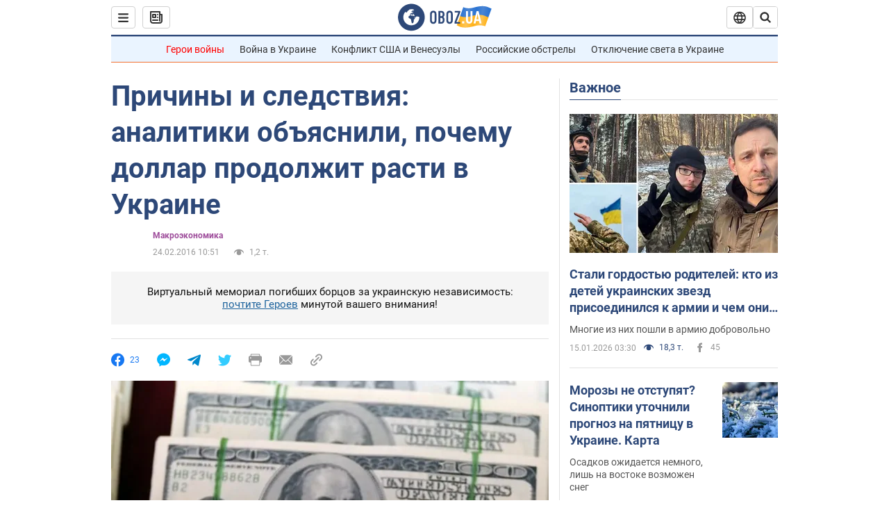

--- FILE ---
content_type: application/x-javascript; charset=utf-8
request_url: https://servicer.idealmedia.io/1418748/1?nocmp=1&sessionId=6969a8a9-03bf8&sessionPage=1&sessionNumberWeek=1&sessionNumber=1&scale_metric_1=64.00&scale_metric_2=256.00&scale_metric_3=100.00&cbuster=176853213789323850709&pvid=1a32a9f0-84b3-4a19-af7b-e31f503813a8&implVersion=11&lct=1763555100&mp4=1&ap=1&consentStrLen=0&wlid=dab397b8-4661-4b9b-bcc7-f97a91edeea8&uniqId=15d41&niet=4g&nisd=false&evt=%5B%7B%22event%22%3A1%2C%22methods%22%3A%5B1%2C2%5D%7D%2C%7B%22event%22%3A2%2C%22methods%22%3A%5B1%2C2%5D%7D%5D&pv=5&jsv=es6&dpr=1&hashCommit=cbd500eb&apt=2016-02-24T10%3A51%3A00&tfre=4145&w=0&h=1&tl=150&tlp=1&sz=0x1&szp=1&szl=1&cxurl=https%3A%2F%2Ffinance.obozrevatel.com%2Fanalytics-and-forecasts%2F61053-prichinyi-i-sledstviya-analitiki-obyasnili-pochemu-dollar-prodolzhit-rasti-v-ukraine.htm&ref=&lu=https%3A%2F%2Ffinance.obozrevatel.com%2Fanalytics-and-forecasts%2F61053-prichinyi-i-sledstviya-analitiki-obyasnili-pochemu-dollar-prodolzhit-rasti-v-ukraine.htm
body_size: 962
content:
var _mgq=_mgq||[];
_mgq.push(["IdealmediaLoadGoods1418748_15d41",[
["ua.tribuna.com","11946420","1","Дружина Усика потрапила у скандал через фото","Катерина Усик – дружина українського боксера та чемпіона світу у надважкій вазі за версіями WBC/WBA/IBF у надважкій вазі Олександра Усика у новорічну ніч опублікувала серію сімейних світлин.Але користувачі мережі звернули увагу на одне фото подружжя","0","","","","IsUATvvHdYJO0GD46pIljcMkztFCa4Wt6Pks-hA-wAQ0SzVyF_SAN_yRZlnvElbRJP9NESf5a0MfIieRFDqB_Kldt0JdlZKDYLbkLtP-Q-X9GAhOSgwvbR2qdHZnCqgJ",{"i":"https://s-img.idealmedia.io/n/11946420/45x45/285x0x630x630/aHR0cDovL2ltZ2hvc3RzLmNvbS90LzQyNjAwMi83MjRjNWFmM2ZkYTA0YmI1MTg0ZTBjM2QxYTYzMDJmOC5qcGc.webp?v=1768532137-4JvshVrWXTEFqewldrqJy7ljaXbxPMvBdFxJG91BUiI","l":"https://clck.idealmedia.io/pnews/11946420/i/1298901/pp/1/1?h=IsUATvvHdYJO0GD46pIljcMkztFCa4Wt6Pks-hA-wAQ0SzVyF_SAN_yRZlnvElbRJP9NESf5a0MfIieRFDqB_Kldt0JdlZKDYLbkLtP-Q-X9GAhOSgwvbR2qdHZnCqgJ&utm_campaign=obozrevatel.com&utm_source=obozrevatel.com&utm_medium=referral&rid=d60f9efd-f286-11f0-ac27-c4cbe1e3eca4&tt=Direct&att=3&afrd=296&iv=11&ct=1&gdprApplies=0&muid=q0fBgSWaWTTi&st=-300&mp4=1&h2=RGCnD2pppFaSHdacZpvmnoTb7XFiyzmF87A5iRFByjtRGCPw-Jj4BtYdULfjGweqJaGSQGEi6nxpFvL8b2o0UA**","adc":[],"sdl":0,"dl":"","category":"Шоу-бизнес","dbbr":0,"bbrt":0,"type":"e","media-type":"static","clicktrackers":[],"cta":"Читати далі","cdt":"","tri":"d60fb0d3-f286-11f0-ac27-c4cbe1e3eca4","crid":"11946420"}],],
{"awc":{},"dt":"desktop","ts":"","tt":"Direct","isBot":1,"h2":"RGCnD2pppFaSHdacZpvmnoTb7XFiyzmF87A5iRFByjtRGCPw-Jj4BtYdULfjGweqJaGSQGEi6nxpFvL8b2o0UA**","ats":0,"rid":"d60f9efd-f286-11f0-ac27-c4cbe1e3eca4","pvid":"1a32a9f0-84b3-4a19-af7b-e31f503813a8","iv":11,"brid":32,"muidn":"q0fBgSWaWTTi","dnt":2,"cv":2,"afrd":296,"consent":true,"adv_src_id":39175}]);
_mgqp();
